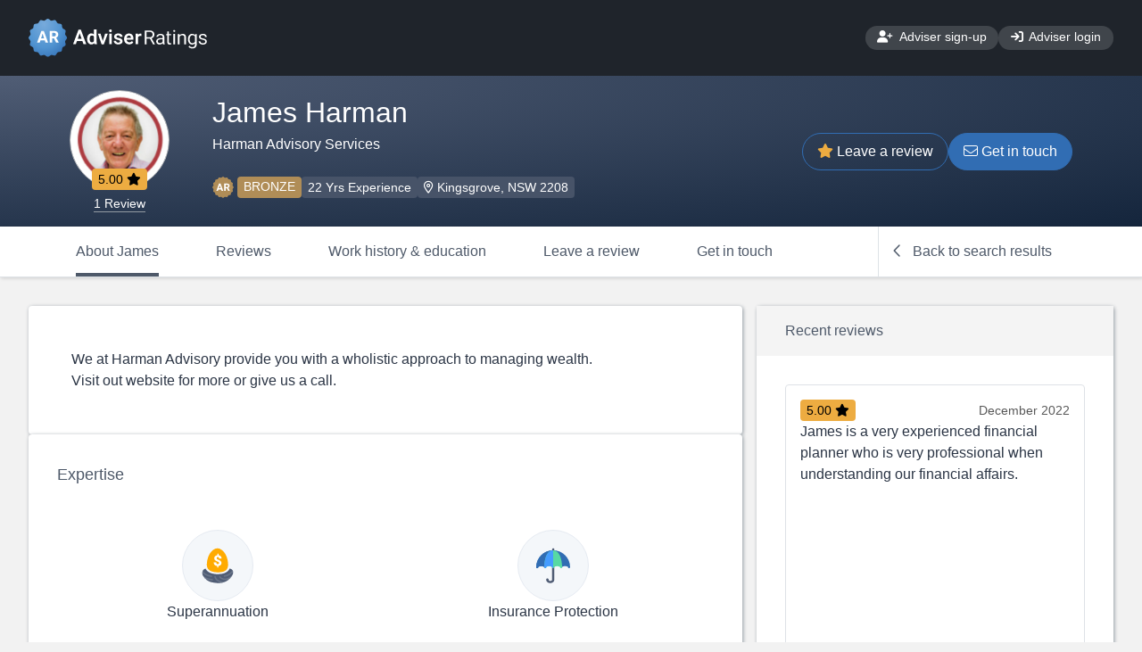

--- FILE ---
content_type: text/html;charset=UTF-8
request_url: https://www.adviserratings.com.au/adviser/267656/James-Harman
body_size: 28424
content:




















<!DOCTYPE html>
<html lang="en">
<head>






    <meta charset="utf-8">
    
    
    <!--  
    <meta http-equiv="Content-Security-Policy" content="
        default-src 'self';
    	script-src 'self' 'unsafe-inline' https://code.jquery.com https://cdn.jsdelivr.net https://stackpath.bootstrapcdn.com https://cdnjs.cloudflare.com https://unpkg.com https://www.googletagmanager.com https://www.google-analytics.com https://ssl.google-analytics.com https://tagmanager.google.com  ;
    	style-src 'self' 'unsafe-inline' https://cdn.jsdelivr.net https://stackpath.bootstrapcdn.com https://fonts.googleapis.com https://unpkg.com https://tagmanager.google.com https://fonts.googleapis.com">
    -->
        
    <meta http-equiv="X-UA-Compatible" content="IE=edge">
    <meta name="viewport" content="width=device-width, initial-scale=1">
    <!-- The above 3 meta tags *must* come first in the head; any other head content must come *after* these tags -->
    
    <!-- Render title / social / SEO meta tags -->
    <title>Financial Adviser - James Harman</title>
<meta name="title" content="Financial Adviser - James Harman">
<meta name="description" content="Introducing James Harman, a financial adviser with Harman Advisory Services, Kingsgrove, NSW 2208">
<meta name="keywords" content="Financial Advice, Superannuation, Insurance Protection, Retirement &amp; Pension, Self Managed SuperFunds, Shares &amp; Investments, Complex Investments, Small Business Advice, Tax Strategies, Growing Assets, Wills &amp; Estates">
<link rel="canonical" href="https://www.adviserratings.com.au/adviser/267656/James-Harman">
<meta property="og:type" content="website">
<meta property="og:url" content="https://www.adviserratings.com.au/adviser/267656/James-Harman">
<meta property="og:title" content="Financial Adviser - James Harman">
<meta property="og:description" content="Introducing James Harman, a financial adviser with Harman Advisory Services, Kingsgrove, NSW 2208">
<meta property="og:image" content="https://d3v64cumibwv7i.cloudfront.net/adviser-profile/james-harman-267656.jpg?v=1668998663">
<meta property="og:image:alt" content="Photo of James Harman">
<meta property="twitter:card" content="summary">
<meta property="twitter:url" content="https://www.adviserratings.com.au/adviser/267656/James-Harman">
<meta property="twitter:title" content="Financial Adviser - James Harman">
<meta property="twitter:description" content="Introducing James Harman, a financial adviser with Harman Advisory Services, Kingsgrove, NSW 2208">
<meta property="twitter:image" content="https://d3v64cumibwv7i.cloudfront.net/adviser-profile/james-harman-267656.jpg?v=1668998663">
<meta property="twitter:image:alt" content="Photo of James Harman">

    
    <link rel="icon" href="/img/ar-favicon.ico" type="image/x-icon">





    <!-- Page load optimisations -->
    <link rel="preconnect" href="https://stackpath.bootstrapcdn.com">
    <link rel="preconnect" href="https://cdn.jsdelivr.net">
    
    	<link rel="preconnect" href="https://fonts.googleapis.com/">
    
    	<link rel="preconnect" href="https://fonts.gstatic.com/">
    

    
    	<!-- AR Theme specific includes -->
    	
    		<link href="https://fonts.googleapis.com/css?family=Roboto:300,400,500&amp;display=optional" rel="stylesheet"/>
    	 
    	 
    
    
	
		
		<!-- Global site tag (gtag.js) - Google Analytics --><script async src="https://www.googletagmanager.com/gtag/js?id=G-C800701246"></script><script>window.dataLayer = window.dataLayer || [];function gtag(){dataLayer.push(arguments);}gtag('js', new Date());gtag('config', 'G-C800701246');</script>
		 
		 
		
		 
		 
	

    
	    <!-- Bootstrap -->
    	<link rel="stylesheet" href="https://stackpath.bootstrapcdn.com/bootstrap/4.5.0/css/bootstrap.min.css" integrity="sha384-9aIt2nRpC12Uk9gS9baDl411NQApFmC26EwAOH8WgZl5MYYxFfc+NcPb1dKGj7Sk" crossorigin="anonymous">
    
    
    
    	<link href="https://www.adviserratings.com.au/css/ar-theme.min.css?v=build-4389" rel="stylesheet">
    
    <link href="https://cdn.jsdelivr.net/npm/select2@4.0.13/dist/css/select2.min.css" rel="stylesheet" />
    <link href="https://cdn.jsdelivr.net/npm/select2-bootstrap4-theme@1.0.0/dist/select2-bootstrap4.min.css" rel="stylesheet">
    <link href="https://cdn.jsdelivr.net/npm/selectize@0.12.6/dist/css/selectize.min.css" rel="stylesheet">
    
    

    <!-- Build details: 2.5.4-build-4389 (git#AllRelease ca016aee3ec7bc62c3d72977556c6a8ba5ca10e3) -->
    
    <script src="https://www.adviserratings.com.au/js/common.min.js?v=build-4389"></script>


</head>

<body>




	










<header class="ar-site-header">
	

    <nav class="ar-site-nav__primary">
		<ul class="ar-site-nav__primary-links">
			<li>
				<a href="https://www.adviserratings.com.au">
					<img src="/img/ar-logo.svg?v=build-4389" alt="Adviser Ratings Find an Adviser logo" width="200.11" height="43.19"/>
				</a>

				
				
			</li>
			
				
					
						<li><a href="https://portal.adviserratings.com.au/claim/join" class="ar-button ar-button--secondary"><i aria-hidden="true" class="fa fa-user-plus" style="min-width:17.5px;"></i> Adviser sign-up</a></li><li class="nav-item"><a href="https://portal.adviserratings.com.au/login" class="ar-button ar-button--secondary"><i aria-hidden="true" class="fa fa-sign-in" style="min-width:14px;"></i> Adviser login</a></li>
					
					
					
				
			
			
			
			
			
			
			
			
			
		</ul>
    </nav>
	
    
   	<div id="javascript-disabled-warning" class="alert alert-secondary alert-dismissible fade show mt-3" role="alert">
	  <strong>Error:</strong>
	  This site requires Javascript. Please enable Javascript before proceeding. 
	</div>
	<script>
		// Firefox plugins to disable Javascript don't support <noscript> tags, so we must do this.
		document.getElementById('javascript-disabled-warning').classList.add('d-none');
	</script>
	
	
	
</header>

	
	<main class=" " itemscope itemtype="https://schema.org/Product">
  	
	<header id="stickhead" class="" style = "height: fit-content">
		<meta itemprop="category" content="Financial Advice">
		<meta itemprop="url" content="https://www.adviserratings.com.au/adviser/267656/James-Harman">
		<meta itemprop="productID" content="ARN:267656">
		<meta itemprop="sku" content="ARN:267656">
		
		
		<div class="ar-adviser-banner header-bottom">
			<div class="container d-md-flex align-items-center px-1 px-sm-2">
				
					<div class="d-flex flex-column align-items-center mr-md-5">
						
							<div class="ar-avatar ar-avatar--l">
								<img src="https://d3v64cumibwv7i.cloudfront.net/adviser-profile/james-harman-267656.jpg?v=1668998663"
									alt="James Harman profile photo" itemprop="image">
							</div>
						

						
							<div class="mt-n4 sticky-hide" itemprop="aggregateRating" itemscope itemtype="https://schema.org/AggregateRating">
								<div class="ar-badge ar-badge--ratings">
									<span itemprop="ratingValue">5.00</span> <i aria-hidden="true" class="fas fa-star" style="min-width: 16px;"></i>
									<meta itemprop="worstRating" content="1">
									<meta itemprop="bestRating" content="5">
									<meta itemprop="reviewCount" content="1">
								</div>
							</div>
						
						
							<a href="#ReviewPanel" class="reviews-total sticky-hide js-click-target" data-form-target="#ReviewsTabButton"">
								1 Review
							</a>
						
					</div>
				

				<div class="flex-grow-1 text-center text-md-left">
					<h1 class="h3 font-weight-light my-0" itemprop="name">James Harman</h1>

					<h2 class="h6 font-weight-light">Harman Advisory Services</h2>

					<div class="d-flex my-3 mt-sm-4 justify-content-center flex-wrap ar-layout-gap--0_5em justify-content-md-start sticky-hide">
						
						
							<div class="d-flex">
								<img class="w-24px mr-1" src="/img/icons/rating/bronze.svg" alt="" width="24px" height="24px" loading="lazy">
								<div class="badge badge-bronze">Bronze</div>
							</div>
						
						
							<div class="ar-badge ar-badge--secondary">
								22 Yrs Experience
							</div>
						
						<div class="ar-badge ar-badge--secondary">
							<i aria-hidden="true" class="far fa-map-marker-alt" style="min-width:10.5px;"></i>
							Kingsgrove, NSW 2208
						</div>
					</div>
				</div>

				<div class="ar-adviser-banner__cta">
					
				
					
						<button class="ar-button ar-button--secondary js-click-target" data-form-target="#LeaveReviewTabButton" style="top-padding: 5px;">
							<i aria-hidden="true" class="fas fa-star" style="min-width:18px;"></i> Leave a review
						</button>
					

					
						<button class="ar-button ar-button--primary js-click-target" data-form-target="#GetInTouchTabButton">
							<i aria-hidden="true" class="fal fa-envelope" style="min-width:16px;"></i> Get in touch
						</button>
					
				</div>
			</div>
		</div>

		<div id="js-profile-tabs" class="container-nav--tabs bg-white border-bottom">
			<div class="container container--scroll-x d-flex">
				<ul class="nav nav--tabs list-unstyled flex-nowrap w-100">
					<li class="nav-item">
						<a class="nav-link active" href="#AboutAdviserPanel" data-toggle="tab" role="tab" aria-controls="about" aria-selected="true">
							About James
						</a>
					</li>
					<li class="nav-item">
						<a id="ReviewsTabButton" class="nav-link " href="#ReviewPanel" data-toggle="tab" role="tab" aria-controls="reviews" aria-selected="false">
							Reviews
						</a>
					</li>
					<li class="nav-item">
						<a href="#WorkEducationPanel" class="nav-link " data-toggle="tab" role="tab" aria-controls="work education" aria-selected="false">
							Work history &amp; education
						</a>
					</li>
					<li class="nav-item">
						<a id="LeaveReviewTabButton" class="nav-link " href="#LeaveReviewPanel" data-toggle="tab" role="tab" aria-controls="leave review" aria-selected="false">
							Leave a review
						</a>
					</li>
					
					<li class="nav-item">
						<a id="GetInTouchTabButton" class="nav-link " href="#GetInTouchPanel" data-toggle="tab" role="tab" aria-controls="get in touch" aria-selected="false">
							Get in touch
						</a>
					</li>
					
					<li class="nav-item ml-auto">
						<form action="/backToSearchAdviser" method="post">
							<a class="nav-link utility border-left p-3 js-submit-form" href="#">
								<i aria-hidden="true" class="far fa-chevron-left mr-2" style="min-width: 8px;"></i> Back to search results
							</a>
						</form>
					</li>
				</ul>
			</div>
		</div>
	</header>

	<div id="js-profile-tab-content" class="tab-content h-100">
		
		
		
			<div id="AboutAdviserPanel" class="ar-layout--container tab-pane fade show active">
				










	
		
	
	
	
	
	

<div class="ar-adviser-about ar-layout--flow" data-layout="Standard">

	<div class="ar-layout--grid-columns-2fr-1fr">
	
		<div class="ar-layout--flow">
		
			
			








	
		
		
			
			
		
		
		<div class="ar-card">
			
				<div class="ar-adviser--bio-text p-5 ar-layout--flow ar-util--word-break" itemprop="description">
					<p>We at Harman Advisory provide you with a wholistic approach to managing wealth.</p>
<p>Visit out website for more or give us a call.</p>
				</div>
			

			<!-- Carousel -->
			
			<!-- /END Carousel -->

		</div>
	
	
	
	

	
	
		

	
			
		
			
			








	
	
		
			<div class="ar-card">
				<header class="ar-card__header">
					<h2 class="ar-card__title">Expertise</h2>
				</header>
				<div class="ar-card__body">
					<ul class="ar-list--icon-cards">
<li>
<div class="ar-icon">
<img src="/img/icons/expertise/icon--buildingsuper.svg" alt="Superannuation"></img>
</div>
<label for="expertise-2">
<span>Superannuation</span>
</label>
</li>
<li>
<div class="ar-icon">
<img src="/img/icons/expertise/icon--insuranceprotection.svg" alt="Insurance Protection"></img>
</div>
<label for="expertise-3">
<span>Insurance Protection</span>
</label>
</li>
<li>
<div class="ar-icon">
<img src="/img/icons/expertise/icon--preparingforretirement.svg" alt="Retirement &amp; Pension"></img>
</div>
<label for="expertise-5">
<span>Retirement &amp; Pension</span>
</label>
</li>
<li>
<div class="ar-icon">
<img src="/img/icons/expertise/icon--selfmanagedsuperfunds.svg" alt="Self Managed SuperFunds"></img>
</div>
<label for="expertise-6">
<span>Self Managed SuperFunds</span>
</label>
</li>
<li>
<div class="ar-icon">
<img src="/img/icons/expertise/icon--sharesinvestments.svg" alt="Shares &amp; Investments"></img>
</div>
<label for="expertise-8">
<span>Shares &amp; Investments</span>
</label>
</li>
<li>
<div class="ar-icon">
<img src="/img/icons/expertise/icon--derivatives.svg" alt="Complex Investments"></img>
</div>
<label for="expertise-14">
<span>Complex Investments</span>
</label>
</li>
<li>
<div class="ar-icon">
<img src="/img/icons/expertise/icon--smallbusinessadvice.svg" alt="Small Business Advice"></img>
</div>
<label for="expertise-17">
<span>Small Business Advice</span>
</label>
</li>
<li>
<div class="ar-icon">
<img src="/img/icons/expertise/icon--taxeffectivestrategies.svg" alt="Tax Strategies"></img>
</div>
<label for="expertise-19">
<span>Tax Strategies</span>
</label>
</li>
<li>
<div class="ar-icon">
<img src="/img/icons/expertise/icon--savingsinvestments.svg" alt="Growing Assets"></img>
</div>
<label for="expertise-20">
<span>Growing Assets</span>
</label>
</li>
<li>
<div class="ar-icon">
<img src="/img/icons/expertise/icon--estateplanning.svg" alt="Wills &amp; Estates"></img>
</div>
<label for="expertise-21">
<span>Wills &amp; Estates</span>
</label>
</li>
</ul>

				</div>
			</div>
		
		
		
			






		
			<div class="ar-card ar-card__fees">
				<header class="ar-card__header">
					
					
						
							<h2 class="ar-card__title">My fees</h2>
							<div class="d-md-flex justify-content-between  align-items-center py-3">
								<span class="ar-card__fees-freeconsult flex-grow-1 d-flex align-items-center font-weight-bold mb-2">
									<i class="far fa-check-circle text-teal fa-2x mr-2"></i>
									<p  style="font-weight: 700px; font-size: 16px !important;">I offer a free initial consultation for potential new clients.</p>
								</span>
								
								
									<a href="#" class="ar-button ar-button--primary mb-2 js-click-target" data-form-target="#GetInTouchTabButton">Get in touch</a>
								
							</div>
						
						
					
				
				</header>
		
				
		
				
			</div>
		

		

	
	
	

	
	
		

	
			
		
		</div>
	
		<div class="ar-layout--flow">
		
			
			








	
	
	
		
		<div class="ar-card ar-card--recent-reviews">
			<header class="ar-card__header">
				<h3 class="ar-card__title">Recent reviews</h3>
			</header>

			<div class="ar-card__body">
				<div id="reviewCarousel" class="carousel slide" data-ride="carousel">
					<ol class="carousel-indicators reverse">
						
							<li data-target="#reviewCarousel" data-slide-to="0" class="active"></li>
						
					</ol>

					<div class="carousel-inner">
						
							<div class="carousel-item active">
								<div>
									<div class="ar-adviser-about__review">
										<header class="ar-adviser-about__review-header">
											
											<span class="ar-badge ar-badge--ratings">
												5.00
												<i class="fas fa-star"></i>
											</span>
											
											December 2022
										</header>
					
										<blockquote>
											<p>James is a very experienced financial planner who is very professional when understanding our financial affairs.</p>
										</blockquote>

										<footer class="ar-adviser-about__review-footer">
											<p>Stephanie, 56 - 65 years, Kingsgrove, NSW</p>
										</footer>
									</div>
								</div>
							</div>
						
					</div>
				</div>
			</div>

			<footer class="ar-card__footer">
				<button class="ar-button ar-button--primary js-click-target"
					data-form-target="#ReviewsTabButton">See all reviews</button>
			</footer>
		</div>
		
	
	

	
	
		

	
			
		
			
			








	
	
	
	
		<div class="ar-card ar-card--adviser-summary">
			<header class="ar-card__header">
				<h3 class="ar-card__title">At a glance</h3>
			</header>

			<div class="ar-card__body">
				<ul>
					
						<li>
							<span>Adviser status</span>
							<span>
								<span class="ar-badge ar-badge--inverse badge-bronze">Bronze</span>
							</span>
							<img class="w-24px" src="/img/icons/rating/bronze.svg" alt="" width="24px" height="24px" loading="lazy">
						</li>
					
	
					
						<li>
							<span>Rating</span>
							<span>
								<span class="ar-badge ar-badge--ratings">5.00</span>
							</span>
							<i aria-hidden="true" class="fa fa-star"></i>
						</li>
					
	
					
						<li>
							<span>Number of reviews</span>
							<span>
								<span class="ar-badge ar-badge--secondary">1</span>
							</span>
							<i aria-hidden="true" class="far fa-comment"></i>
						</li>
					
				
					
					<li>
						<span>First year providing advice</span>
						<span>
							<span class="ar-badge ar-badge--secondary">2004</span>
						</span>
						<i aria-hidden="true" class="far fa-suitcase"></i>
					</li>
					

					
					<li>
						<span>Years of experience</span>
						<span>
							<span class="ar-badge ar-badge--secondary">22</span>
						</span>
						<i aria-hidden="true" class="far fa-calendar-alt"></i>
					</li>
					
					
					
					<li>
						<span>
							Highest qualification

							<ul>
								
									<li><span class="ar-badge ar-badge--secondary">Diploma of Financial Planning Services (Financial Planning)</span></li>
								
							</ul>
						</span>
						<span></span>
						<i aria-hidden="true" class="far fa-graduation-cap"></i>
					</li>
					

					
						<li>
							<span>
								Language spoken
							</span>
							<ul>
								
								<li><span class="ar-badge ar-badge--secondary">English</span></li>
								
							</ul>
							<i aria-hidden="true" class="far fa-language"></i>
						</li>
					
				</ul>
			</div>
		</div>
	

	
	
		

	
			
		
			
			








	
	
	
	

	
		<div class="d-flex ar-layout--flex-1 flex-column" style="gap: 0;">
			<div class="ar-card ar-card--map">
				<img style="height: 100%; width: 100%; min-height: 250px; object-fit: cover;" title="Kingsgrove, NSW 2208 &ndash; Google Maps"
					src="https://maps.googleapis.com/maps/api/staticmap?center=-33.9506,151.0917&markers=color:red%7C-33.9506,151.0917&zoom=15&size=500x400&key=AIzaSyCaTGmmIoq9gBRrfBfldoWzQhhEc69L27Q"></img>
			</div>

			<div class="ar-card-group d-flex flex-column ar-layout--stretch-first-child">
				<div class="ar-card ar-card--location">
					<div class="ar-card__body" itemprop="brand" itemscope itemtype="https://schema.org/Organization">
	
						
						<div>
							<div>
								<h4 itemprop="name">Harman Advisory Services</h4>
	
								
									<address>
										Level 1, 71 Kingsway<br />Kingsgrove, NSW 2208
									</address>
								
							</div>
	
							
								<div class="ar-logo ar-logo--s">
									<img src="https://resources.adviserratings.com.au/practices/harman-advisory-services-18003616.png" alt="Harman Advisory Services logo" itemprop="image"/>
								</div>
							
						</div>
						
					</div>
				</div>
	
				
				<div class="ar-card ar-card--business-hours">
					<header class="ar-card__header">
						<h3 class="ar-card__title">Opening hours</h3>
					</header>
	
					<div class="ar-card__body">
						<ul>
						
							<li>
								<strong>9:00am &ndash; 5:00pm</strong>
								<span>Monday &ndash; Friday</span>
							</li>
							
						</ul>
					</div>
				</div>
				
	
				
				<div class="ar-card ar-card--meetings">
					<header class="ar-card__header">
						<h3 class="ar-card__title">Meeting methods</h3>
					</header>
	
					<div class="ar-card__body">
						<ul>
						
							<li>
								<div class="ar-icon">
									<img src="/img/icons/consultation/icon--face_to_face.svg" alt="In person">
								</div>
								<span>In person</span>	
							</li>
						
							<li>
								<div class="ar-icon">
									<img src="/img/icons/consultation/icon--phone.svg" alt="Phone">
								</div>
								<span>Phone</span>	
							</li>
						
							<li>
								<div class="ar-icon">
									<img src="/img/icons/consultation/icon--video_call.svg" alt="Video call">
								</div>
								<span>Video call</span>	
							</li>
						
						</ul>
					</div>
				</div>
				
			</div>
		</div>
	
	
		

	
			
		
			
			








	
	
	
	

	
	
		<div class="ar-card ar-card--licensee">
			<header class="ar-card__header">
				<h2 class="ar-card__title">Licensed by</h2>
			</header>

			
			<div class="ar-card__body">
				<div>
					<h3>Templestone Financial Services Pty Ltd</h3>
					<p>
						<span title="Australian Financial Services License">AFSL</span>
						523831
					</p>
				</div>
		
				
					<div class="ar-logo ar-logo--s">
						<img src="https://resources.adviserratings.com.au/licensees/templestone-financial-services-pty-ltd-523831.png" alt="Templestone Financial Services Pty Ltd logo" />
					</div>
				
			</div>
			
		</div>
	
		

	
			
		
		</div>
	
	</div>


	
</div>

			</div>
		
		
		
		
		
		
		
			<div id="ReviewPanel" class="tab-pane fade h-100" data-load="/adviserProfileContent?id=267656&tab=reviews"></div>
		
		
		
		
		
		
			<div id="WorkEducationPanel" class="tab-pane fade h-100" data-load="/adviserProfileContent?id=267656&tab=work"></div>
		
		
		
		
		
		
			<div id="LeaveReviewPanel" class="tab-pane fade h-100" data-load="/adviserProfileContent?id=267656&tab=leaveReview"></div>
		
		

		
			
			
			
				<div id="GetInTouchPanel" class="tab-pane fade h-100" data-load="/adviserProfileContent?id=267656&tab=getInTouch"></div>
			
			
		
	</div>
	

	<script>
		enableStickyHeader('#stickhead');
		registerPageReadyFunction(function() {
			var highlightedReview = $('#review-card-');
			if ($(highlightedReview).length) {
				scrollToElement(highlightedReview);
			}
			$('#js-profile-tabs a[data-toggle="tab"]').on('shown.bs.tab', function(e) {
				// Scroll content into view (AD-668).
				if ($('#stickhead').hasClass('sticky'))
					scrollToElement($('#js-profile-tab-content'));
					
				// On narrow devices, we may need to scroll tab horizontally into view
				var tabContainer = $(e.target).closest('.container');
				if ($(tabContainer).length && tabContainer[0].scrollWidth > tabContainer[0].clientWidth) {
					var x = e.target.offsetLeft > 20 ? e.target.offsetLeft - 20 : 0;
					tabContainer[0].scrollTo({left: x, behavior: 'smooth'});
				}
			});
			$('#js-profile-tabs a[data-toggle="tab"]').on('show.bs.tab', function(e) {
				//console.log('show.bs.tab');
				var tabContentPanel = $(this).attr('href');
				var dataLoadURL = $(tabContentPanel).data('load');
				if (!dataLoadURL)
					return;
				$(tabContentPanel).html(`<div class="container py-5">
					<div class="ar-card">
						<div class="ar-card__body text-center">
							<p>
								<i class="fa fa-certificate" style="animation: rotate360 2s linear infinite;"></i>
								Loading&hellip;
							</p>
						</div>
					</div>
				</div>`);
				// Comment return statement here - to debug the loading panel.
				// return;
				$.ajax({
					method: "GET",
					url: dataLoadURL,
					dataType: "html",
					success: function success(data, status, request) {
						if (request && request.getResponseHeader('LoginPage') == 'true') {
							$(modal).find(bodyPanel).html('<h4>Session expired please login again</h4>');
							return;
						}
						// Prevent panel loading again
						$(tabContentPanel).data('load', null);
						
						$(tabContentPanel).html(data);
						// Ensure we run any Javascript functions that may have been deferred on the tab
						invokePageReadyFunctions(false);
						invokePageReadyFunctions(true);
						obdec(tabContentPanel);
						recaptchaManager.deferredInit();
					},
					error: function error(data, status) {
						var bodyData = $(data.responseText).filter('.error-panel');
						var error;
						if (bodyData.length)
							error = bodyData;
						else
							error = $('<div class="error">Unexpected error loading content</div>');
						$(tabContentPanel).html(error);
					}
				});
			});
			if (window.history.replaceState) {
			   // Let's modify URL to use the canonical link.
			   window.history.replaceState(null, '', "/adviser/267656/James-Harman");
			}
		});
	</script>


	</main>

	


<footer class="ar-site-footer">
	
		
			
			
			<ul class="ar-site-footer__sitemap ar-layout--container"><li><h3>Adviser Ratings</h3><ul class="footer__list"><li><a href="https://www.adviserratings.com.au/about/">About us</a></li><li><a href="https://www.adviserratings.com.au/about/the-rating-system/">Our rating system</a></li><li><a href="https://www.adviserratings.com.au/terms-of-use/">Terms of use</a></li><li><a href="https://www.adviserratings.com.au/privacy/">Privacy</a></li><li><a href="https://www.adviserratings.com.au/contact/">Contact us</a></li><li><a href="https://www.adviserratings.com.au/media/">News &amp; Media</a></li></ul></li><li><h3>For consumers</h3><ul class="footer__list"><li><a href="/leaveReview">Review your adviser</a></li><li><a href="https://www.adviserratings.com.au/consumer-faqs/">FAQs for consumers</a></li><li><a href="/home">Find advisers</a></li><li><a href="https://www.adviserratings.com.au/ask-an-adviser/">Ask an adviser</a></li></ul></li><li><h3>Find an adviser</h3><ul class="footer__list"><li><a href="/find-an-adviser/Melbourne-VIC-3000">Melbourne</a></li>
<li><a href="/find-an-adviser/Sydney-NSW-2000">Sydney</a></li>
<li><a href="/find-an-adviser/Brisbane-QLD-4000">Brisbane</a></li>
<li><a href="/find-an-adviser/Adelaide-SA-5000">Adelaide</a></li>
<li><a href="/find-an-adviser/Perth-WA-6000">Perth</a></li>
<li><a href="/find-an-adviser/Kingsgrove-NSW-2208">Kingsgrove</a></li></ul></li><li><h3>For professionals</h3><ul class="footer__list"><li><a href="https://portal.adviserratings.com.au/claim/join/">Join as an adviser</a></li><li><a href="https://www.adviserratings.com.au/adviser-faqs/">FAQs for advisers</a></li><li><a href="https://portal.adviserratings.com.au/login/">Adviser login</a></li></ul></li></ul><div class="ar-site-footer__legal ar-layout--flow"><p>While we may facilitate the review and introduction of advisers, customers of Adviser Ratings will be responsible for entering into their own agreement with advisers introduced through our website. Adviser Ratings does not provide personal financial advice nor do we recommend or suggest a particular adviser is right for you. We provide information of a general nature and we do not take into consideration your personal objectives, financial situation or needs. Always consider whether the advice and information you are provided suits your needs. Adviser Ratings does not endorse, accept or adopt the advisers on our site, the content of any profiles or the comments or discussion in any community forums. For further information about how we rate our advisers, <a href="https://www.adviserratings.com.au/about/the-rating-system/" title="The Rating System" style="text-decoration: underline;">click here</a>.</p><p>Adviser Ratings Pty Ltd (ABN 18 154 273 640 ) is a Sydney based company located at Level 22, Tower 3, 300 Barangaroo Avenue, Sydney, NSW, 2000, Australia.</p></div><div class="ar-site-footer__copyright"><div class="ar-site-footer__social-links"><a href="https://www.facebook.com/AdviserRatings" target="_blank"><i class="fab fa-facebook-f" aria-hidden="true"></i> <span>Facebook</span></a><a href="https://www.linkedin.com/company/adviser-ratings/" target="_blank"><i class="fab fa-linkedin-in" aria-hidden="true"></i> <span>LinkedIn</span></a><a href="https://twitter.com/adviserratings" target="_blank"><i class="fab fa-twitter" aria-hidden="true"></i> <span>Twitter</span></a><a href="https://www.adviserratings.com.au/contact-us/" target="_blank"><i class="fal fa-envelope" aria-hidden="true"></i> <span>Contact us</span></a></div><p>&copy; 2026 Adviser Ratings Pty Ltd. <span class="ar-site-footer__version" aria-hidden="true" title="PROD v2.5.4-build-4389">v2.5.4 <!-- git#AllRelease ca016aee3ec7bc62c3d72977556c6a8ba5ca10e3 --> </span></p></div>
			
		
		
	
</footer>

	



	
	<script src="https://code.jquery.com/jquery-3.6.0.min.js" crossorigin="anonymous"></script>

<script src="https://cdn.jsdelivr.net/npm/popper.js@1.16.0/dist/umd/popper.min.js" integrity="sha384-Q6E9RHvbIyZFJoft+2mJbHaEWldlvI9IOYy5n3zV9zzTtmI3UksdQRVvoxMfooAo" crossorigin="anonymous"></script>
<script src="https://stackpath.bootstrapcdn.com/bootstrap/4.5.0/js/bootstrap.min.js" integrity="sha384-OgVRvuATP1z7JjHLkuOU7Xw704+h835Lr+6QL9UvYjZE3Ipu6Tp75j7Bh/kR0JKI" crossorigin="anonymous"></script>
	<script src="https://cdn.jsdelivr.net/npm/select2@4.0.13/dist/js/select2.min.js"></script>

<script src="https://cdn.jsdelivr.net/npm/selectize@0.12.6/dist/js/standalone/selectize.min.js"></script>


	<script>
		registerPageReadyFunction(function() {
			recaptchaManager.init('https://www.google.com/recaptcha/api.js', '6LfnQT8aAAAAAPsxTd7nIK5Ejhz9tsvOPk-XOAdH');
		});
	</script>


</body>

</html>



--- FILE ---
content_type: image/svg+xml
request_url: https://www.adviserratings.com.au/img/icons/consultation/icon--phone.svg
body_size: 2521
content:
<?xml version="1.0" encoding="utf-8"?>
<!-- Generator: Adobe Illustrator 25.1.0, SVG Export Plug-In . SVG Version: 6.00 Build 0)  -->
<svg version="1.1" id="Layer_1" xmlns="http://www.w3.org/2000/svg" xmlns:xlink="http://www.w3.org/1999/xlink" x="0px" y="0px"
	 viewBox="0 0 60 60" style="enable-background:new 0 0 60 60;" xml:space="preserve">
<style type="text/css">
	.st0{fill:url(#SVGID_1_);}
	.st1{fill:url(#SVGID_2_);}
	.st2{fill:#56657F;}
	.st3{fill:#CFD4DB;}
	.st4{fill:#459CFF;}
</style>
<linearGradient id="SVGID_1_" gradientUnits="userSpaceOnUse" x1="21.0318" y1="5.7383" x2="53.5318" y2="5.7383">
	<stop  offset="0" style="stop-color:#C1C7D0;stop-opacity:0.1"/>
	<stop  offset="1" style="stop-color:#C1C7D0"/>
</linearGradient>
<path class="st0" d="M53.5,6.9v2.2L21,9.6V7.4c0-2.8,2.2-5.2,5-5.2l22.3-0.3C51.2,1.8,53.5,4.1,53.5,6.9L53.5,6.9z"/>
<linearGradient id="SVGID_2_" gradientUnits="userSpaceOnUse" x1="21.7318" y1="54.9898" x2="54.2318" y2="54.9898">
	<stop  offset="0" style="stop-color:#C1C7D0;stop-opacity:0.1"/>
	<stop  offset="1" style="stop-color:#C1C7D0"/>
</linearGradient>
<path class="st1" d="M26.9,51.4L54.2,51v2.5c0,2.8-2.2,5.2-5,5.2L26.9,59c-2.8,0-5.2-2.2-5.2-5v-2.5L26.9,51.4z"/>
<polygon class="st2" points="21,9.6 21.6,51.5 26.9,51.4 54.2,51 53.9,29.1 53.6,9.1 "/>
<path class="st3" d="M40.3,55c0,1.3-1,2.3-2.3,2.3s-2.3-1-2.3-2.3s1-2.3,2.3-2.3C39.2,52.7,40.2,53.8,40.3,55L40.3,55z"/>
<path class="st3" d="M40.2,7.1l-6,0.1C33.5,7.2,33,6.7,33,6V5.6c0-0.7,0.5-1.2,1.2-1.2l6-0.1c0.7,0,1.2,0.5,1.2,1.2v0.4
	C41.5,6.5,40.9,7.1,40.2,7.1z"/>
<path class="st4" d="M33.9,41.1c-0.5-0.6-0.9-1-1.1-1.9c-0.6-2.2,0.1-4.8,0.1-4.8l0,0c0.5-1.4,0.7-2.9,0.7-4.4
	c0-7.7-6.2-13.9-13.9-13.9S5.8,22.3,5.8,29.9c0,5.9,3.7,10.9,9,12.9l0,0c0,0,0,0.1,0.1,0.1c0.7,0.3,1.4,0.5,2.1,0.6
	c2.8,0.6,8.3,1.4,15.9,0.1C34.8,43.4,34.9,42.2,33.9,41.1z"/>
</svg>


--- FILE ---
content_type: image/svg+xml
request_url: https://www.adviserratings.com.au/img/icons/expertise/icon--preparingforretirement.svg
body_size: 2382
content:
<?xml version="1.0" encoding="utf-8"?>
<!-- Generator: Adobe Illustrator 25.1.0, SVG Export Plug-In . SVG Version: 6.00 Build 0)  -->
<svg version="1.1" id="Layer_1" xmlns="http://www.w3.org/2000/svg" xmlns:xlink="http://www.w3.org/1999/xlink" x="0px" y="0px"
	 viewBox="0 0 60 60" style="enable-background:new 0 0 60 60;" xml:space="preserve">
<style type="text/css">
	.st0{fill:#57D9A3;}
	.st1{fill:#FFFFFF;}
	.st2{fill:#316DB3;}
	.st3{fill:#505D75;}
</style>
<path class="st0" d="M40.9,1.1c-10.5,0-19.1,8.6-19.1,19.1c0,6.5,3.1,13.5,9.2,20.7c4.5,5.3,8.9,8.7,9,8.9c0.3,0.2,0.6,0.3,0.9,0.3
	s0.6-0.1,0.9-0.3c0.2-0.1,4.6-3.6,9-8.9c6.1-7.3,9.2-14.2,9.2-20.7C60,9.6,51.4,1.1,40.9,1.1z"/>
<path class="st1" d="M33.9,31.8V12.3h7c2.5,0,4.4,0.5,5.7,1.4s2,2.3,2,4c0,1-0.2,1.9-0.7,2.6s-1.2,1.3-2,1.6c1,0.2,1.8,0.8,2.4,1.5
	c0.5,0.7,0.8,1.6,0.8,2.7c0,1.9-0.6,3.4-1.8,4.3s-3,1.4-5.4,1.5L33.9,31.8L33.9,31.8z M38.6,20.4H41c1,0,1.7-0.2,2.2-0.5
	c0.5-0.4,0.6-0.9,0.6-1.6c0-0.9-0.2-1.4-0.7-1.8S41.8,16,40.8,16h-2.3C38.6,15.8,38.6,20.4,38.6,20.4z M38.6,23.5v4.7h3.1
	c0.9,0,1.5-0.2,2-0.5s0.7-0.9,0.7-1.6c0-1.6-0.8-2.4-2.4-2.4L38.6,23.5L38.6,23.5z"/>
<path class="st2" d="M11.2,21.7C5,21.7,0,26.8,0,33c0,3.8,1.8,7.9,5.4,12.3c2.6,3.1,5.2,5.2,5.4,5.3c0.1,0.1,0.3,0.1,0.4,0.1
	c0.1,0,0.3-0.1,0.4-0.1c0.1-0.1,2.7-2.1,5.4-5.3c3.6-4.3,5.4-8.4,5.4-12.3C22.3,26.8,17.3,21.7,11.2,21.7z"/>
<path class="st1" d="M12.7,37.2l-3.6,0.1l-0.6,2.1H5.6l4.1-11.1h2.5l4.1,11.1h-2.8L12.7,37.2z M9.7,35.1h2.4l-1.2-3.8L9.7,35.1z"/>
<path class="st3" d="M40.2,52.4c-1.5,0-2.8,0.9-3.3,2.2H13.3c-0.4-0.6-1.1-1-1.9-1C10,53.6,9,54.7,9,56c0,1.3,1.1,2.4,2.4,2.4
	c0.8,0,1.5-0.4,1.9-1h23.6c0.5,1.3,1.8,2.2,3.3,2.2c2,0,3.6-1.6,3.6-3.6S42.2,52.4,40.2,52.4z"/>
</svg>


--- FILE ---
content_type: image/svg+xml
request_url: https://www.adviserratings.com.au/img/icons/consultation/icon--face_to_face.svg
body_size: 5846
content:
<?xml version="1.0" encoding="utf-8"?>
<!-- Generator: Adobe Illustrator 25.1.0, SVG Export Plug-In . SVG Version: 6.00 Build 0)  -->
<svg version="1.1" id="Layer_1" xmlns="http://www.w3.org/2000/svg" xmlns:xlink="http://www.w3.org/1999/xlink" x="0px" y="0px"
	 viewBox="0 0 60 60" style="enable-background:new 0 0 60 60;" xml:space="preserve">
<style type="text/css">
	.st0{fill:#56657F;}
	.st1{fill:#EBBEA0;}
	.st2{fill:#F2F5F8;}
	.st3{fill:#F7DEBA;}
	.st4{fill:#2ABEBF;}
	.st5{fill:#76AAD9;}
	.st6{fill:#57D9A3;}
	.st7{fill:#B4C1D6;}
	.st8{fill:#36B37E;}
	.st9{fill:#B29C8D;}
	.st10{fill:#316DB3;}
	.st11{fill:#C4AC99;}
	.st12{fill:#998675;}
</style>
<g>
	<g>
		<path class="st0" d="M55.5,32.3c0-0.1,0.1-0.1,0.1-0.2c1.6-2.5,1.4-5.6,1.4-8.8c0-8-5.5-13.5-12.2-13.5s-12.2,5.5-12.2,13.5
			c0,3.2-0.2,6.3,1.5,8.9c0,0,0,0.1,0.1,0.1c0.1,0.1,0.1,0.2,0.2,0.2c0.6,0.8,1.4,0.6,1.6,0.5c0,0,0,0,0.1,0
			c0.8-0.3,2.8-0.6,3.7-0.8l1.7-0.4l-1.3-1.2c-1-1-1.7-2.3-1.9-3.7l-0.1-0.7v-4.7v-0.6c0.8-0.2,4.2-1.4,6.7-3.8
			c0.6,0.7,2.7,2.9,6.7,3.8v0.6v4.7l-0.1,0.7c-0.2,1.4-0.9,2.7-1.9,3.7l-1.3,1.2l1.7,0.3c1,0.2,3,0.5,3.8,0.8
			C54,33.2,55,33.3,55.5,32.3L55.5,32.3z"/>
		<path class="st1" d="M48.5,34.8v-3.6l-1.2,0.3c-0.6,0.1-1.1,0.2-1.7,0.2H44c-0.6,0-1.2-0.1-1.7-0.2L41,31.2v3.6l-2.8,0.7
			c-0.5,0.1-0.8,0.6-0.6,1.1l0.6,2l0.3,0.2c0.5,0.3,1.9,1.1,3.7,1.5c0.9,0.2,1.8,0.3,2.6,0.3l0,0c2.1,0,4.2-0.6,6.2-1.8l0.3-0.2
			l0.6-2c0.1-0.5-0.1-1-0.6-1.1L48.5,34.8z"/>
		<path class="st2" d="M49.8,39.2c-1.6,0.7-3.2,1.1-4.9,1.1c-0.9,0-1.7-0.1-2.6-0.3c-0.8-0.2-1.6-0.4-2.3-0.8l-1.5-0.6l3.7,16.9h5.4
			l3.7-17L49.8,39.2z"/>
		<path class="st3" d="M52.2,21.5L52.2,21.5v-0.1c0-0.1-0.1-0.4-0.4-0.5l-0.3-0.1c-3.2-0.8-5.1-2.3-6-3.2c-0.8-0.7-1.6,0-1.6,0l0,0
			c-2.2,1.9-4.9,2.9-5.9,3.2H38l0,0c-0.4,0.1-0.5,0.4-0.5,0.5v5.3c0,3.7,3,6.7,6.7,6.7h1.4c3.7,0,6.7-3,6.7-6.7L52.2,21.5L52.2,21.5
			z"/>
		<g>
			<path class="st1" d="M43.6,17.9c0.4-0.2,0.7-0.4,1.1-0.6c-0.4,0-0.7,0.3-0.7,0.3l0,0C43.8,17.7,43.8,17.8,43.6,17.9z"/>
			<path class="st1" d="M39.8,25.8v-5.7c-0.7,0.3-1.4,0.5-1.8,0.7H38l0,0c-0.4,0.1-0.5,0.4-0.5,0.5v5.3c0,3.7,3,6.7,6.7,6.7h1.4
				c0.3,0,0.6,0,0.9-0.1C42.8,32.8,39.8,29.6,39.8,25.8z"/>
		</g>
		<g>
			<path class="st4" d="M31.8,55.5h10.6l-4.3-20l-0.5,0.2c-3.6,1.5-7.2,3.1-7.5,6.9c0,0.2,0,4.3,0,4.5v6.6
				C30,54.3,30.2,55.5,31.8,55.5L31.8,55.5z"/>
			<path class="st4" d="M57.8,55.5c1.5,0,1.7-1.2,1.7-1.7v-6.6c0-0.2,0-4.3,0-4.5c-0.3-3.9-3.9-5.5-7.5-6.9l-0.5-0.2l-4.3,20
				L57.8,55.5L57.8,55.5z"/>
		</g>
	</g>
	<path class="st5" d="M39.3,50c0-0.1,0-2,0-4.4c0-3.4-2.4-6.4-5.4-8.3c-2.2,1.2-3.8,2.8-4,5.3c0,0.2,0,4.3,0,4.5v6.6
		c0,0.5,0.2,1.7,1.7,1.7h7.7V50z"/>
	<g>
		<path class="st2" d="M16.3,58.2L18,44.9L15.2,41l-5.3-5.1l-0.4,7.6l2.8,14.7H16.3z"/>
		<path class="st2" d="M26.5,58.2l2.8-14.9l-0.4-7.5l-5.4,5.1l-2.7,3.9l1.6,13.4H26.5z"/>
		<path class="st6" d="M18,44.3l0.1,0.2l-2.3,13.7h7l-2.2-13.8l0.1-0.2L18,44.3L18,44.3z"/>
		<path class="st7" d="M23.2,44.7c1.1,0.8,1.7,0.1,2-0.3l4.6-8l-5.6-1.9l-1,1.9l-3.9,4l-3.8-3.7l-0.7-2.5l-6,2.2l4.5,7.8
			c0.1,0.2,0.8,1.4,2.1,0.4l4-2.9l3.8,2.8C23.2,44.6,23.2,44.7,23.2,44.7L23.2,44.7z"/>
		<path class="st8" d="M21.8,44l1.3-2.4l-3.7-2.7l-3.7,2.7L17,44c0.3,0.5,0.8,0.8,1.4,0.8h1.9C20.8,44.8,21.5,44.5,21.8,44z"/>
		<path class="st2" d="M23.2,43.1c1.1,0.8,1.7,0.1,2-0.3l3.6-6.9l-4.6-3l-1,1.9l-3.9,4l-3.8-3.7l-0.7-2.5L10,35.9l3.4,6.8
			c0.1,0.2,0.8,1.4,2.1,0.4l4-2.9l3.8,2.8C23.2,43,23.2,43,23.2,43.1L23.2,43.1z"/>
		<path class="st9" d="M23.8,29c-0.3-0.3-0.7-0.5-1.2-0.4h-0.1c-0.1,0-0.2,0-0.3,0c-0.6,0.1-1.3,0.2-1.9,0.2h-2
			c-0.6,0-1.3-0.1-1.9-0.2c-0.5-0.1-1,0-1.4,0.3s-0.6,0.8-0.6,1.3v4.7l0,0c0,0.5,0.2,0.9,0.5,1.2l3.2,3.1c0.3,0.3,0.7,0.5,1.1,0.5
			l0,0c0.4,0,0.8-0.2,1.1-0.5l3.3-3.5c0.3-0.3,0.5-0.7,0.5-1.1v-4.5C24.2,29.7,24,29.3,23.8,29L23.8,29z"/>
		<path class="st10" d="M2.6,58.2h10.3L9.9,35.9l-0.6,0.3c-0.3,0-0.5,0.1-0.8,0.2c-4.2,1.4-8.1,5.2-8.1,9.6c0,2.4,0,4.3,0,4.4v5.8
			C0.6,56.8,0.8,58.2,2.6,58.2L2.6,58.2z"/>
		<path class="st10" d="M36,58.2c1.8,0,2-1.5,2.1-2.1v-5.7c0-0.1,0-2,0-4.4c0-4.4-3.9-8.2-8.1-9.6c-0.2-0.1-0.5-0.2-0.7-0.3
			l-0.6-0.3l-3,22.4H36L36,58.2z"/>
		<path class="st11" d="M9.9,11.5v14.3c0,4.7,3.8,8.6,8.6,8.6h1.8c4.7,0,8.6-3.8,8.6-8.6V13.6c0-1.3-1.1-2.4-2.4-2.4
			C21.3,11,9.9,10.9,9.9,11.5z"/>
		<path class="st0" d="M23.5,6.5l0.9,5.5c4.7,0.4,4.4,10,4.4,10s0.5-1.4,1.7-3.3c0.9-1.6,1.4-3.5,1.1-5.3
			C31.2,9.5,29.3,4.2,23.5,6.5z"/>
		<path class="st0" d="M10.2,4.9l1.2,0.8c-3.2,2.4-4.2,5.7-4.5,8.1c-0.2,1.5,0.2,2.9,0.9,4.2C9,20,10,23,10,23l0.2-2.1
			c0,0-0.6-4.8,2.5-6.6c2.9-1.7,5.4-0.8,8-0.8c6.9,0,8.9-2.6,8.5-5.8c-0.2-1.6-2.7-5.1-9.1-5C17.5,2.8,12.7,3.6,10.2,4.9z"/>
		<path class="st9" d="M30.8,20.6L30,23.8c-0.1,0.4-0.4,0.6-0.8,0.6l0,0c-0.4,0-0.8-0.3-0.4-0.8l-0.4-3.3c-0.6-0.9,0.1-1.7,1-1.7
			l0,0C30.2,18.8,31,19.7,30.8,20.6z"/>
		<path class="st12" d="M8.7,20.6L9,23.8c0.1,0.4,0.5,0.7,0.9,0.7l0,0c0.4,0,0.8-0.3,0.9-0.8l0.4-3.3c0.1-0.9-0.6-1.7-1.5-1.7l0,0
			C8.7,18.8,8.4,19.7,8.7,20.6z"/>
		<path class="st9" d="M12.9,25.7V14.3c-0.1,0-0.1,0.1-0.2,0.1c-3.1,1.8-2.5,6.6-2.5,6.6L10,23.1c0,0,0-0.1-0.1-0.3v2.9
			c0,4.7,3.9,8.6,8.6,8.6h1.8c0.2,0,0.4,0,0.6,0C16.3,34,12.9,30.3,12.9,25.7z"/>
	</g>
</g>
</svg>
